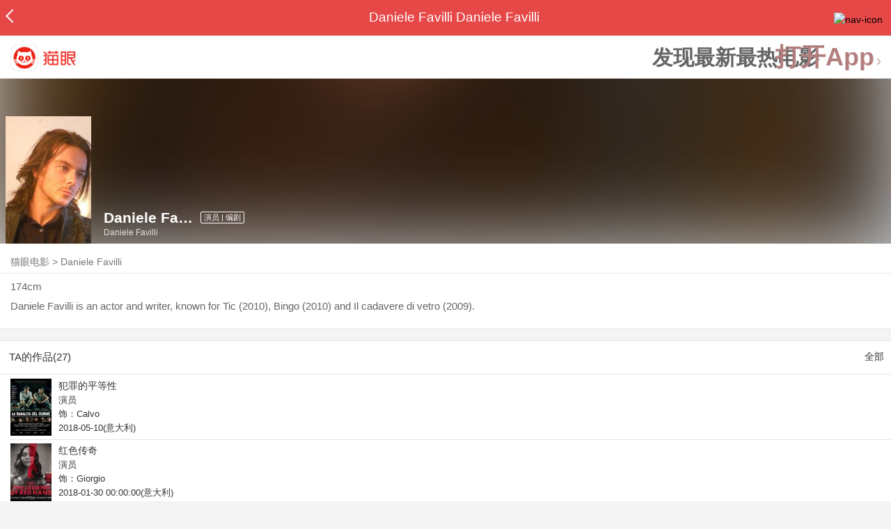

--- FILE ---
content_type: text/html; charset=utf-8
request_url: https://maoyan.dianping.com/asgard/celebrity/428604
body_size: 11381
content:
<!DOCTYPE html>
<html class=" " lang="zh">
<head>
  <meta charset="UTF-8">
  <meta name="viewport" content="width=device-width, height=device-height, initial-scale=1, maximum-scale=1, user-scalable=no, viewport-fit=cover">
  <meta http-equiv="X-UA-Compatible" content="ie=edge">
  <meta name="baidu-site-verification" content="lxgZbG0NVn" />
  <meta name="lx:category" content="movie">
  <meta name="lx:autopv" content="off"/>
  
  <meta name="share:wechat:message:title" content="关于Daniele Favilli，你想知道的都在这里" />
  <meta name="share:wechat:message:desc" content="Daniele Favilli is an actor and writer, known for Tic (2010), Bingo (2010) and Il cadavere di vetro (2009)." />
  <meta name="share:wechat:message:icon" content="https://p0.pipi.cn/basicdata/25bfd6d7537c6967cb7e12ed12f58fa3b8fe8.jpg?imageMogr2/thumbnail/2500x2500%3E" />
  <meta name="share:wechat:timeline:title" content="关于Daniele Favilli，你想知道的都在这里" />
  <meta name="share:wechat:timeline:icon" content="https://p0.pipi.cn/basicdata/25bfd6d7537c6967cb7e12ed12f58fa3b8fe8.jpg?imageMogr2/thumbnail/2500x2500%3E" />
  <meta name="share:wechat:timeline:desc" content="Daniele Favilli is an actor and writer, known for Tic (2010), Bingo (2010) and Il cadavere di vetro (2009)." />
  <link rel="dns-prefetch" href="//p0.meituan.net"/>
  <link rel="dns-prefetch" href="//s0.pipi.cn"/>
  <link rel="dns-prefetch" href="//www.dpfile.com"/>
  <link rel="dns-prefetch" href="//lx.meituan.net"/>
  <link rel="dns-prefetch" href="//lx1.meituan.net"/>
  <link rel="dns-prefetch" href="//plx.meituan.com"/>
  
  <title>Daniele Favilli介绍_图片_作品-猫眼电影</title>
  <meta name="description" content="猫眼电影为您提供Daniele Favilli名称相关信息，如人物简介、图片、参演电影作品等。更多Daniele Favilli名称相关信息请关注猫眼电影官网。"/>
  <meta name="keywords" content="Daniele Favilli,Daniele Favilli介绍,Daniele Favilli图片,Daniele Favilli作品"/>
  
  
  <link rel="stylesheet" href="//s0.pipi.cn/festatic/asgard/resources/pages/celebrity/vendors-7ccaf0e5.css">
  
  <link rel="stylesheet" href="//s0.pipi.cn/festatic/asgard/resources/pages/celebrity/index-4fc3a2de.css">
  
  
  
  <script>
    try {
      // i版内嵌到快应用中，ua会携带maoyan关键字，会导致appnm上报错误，所以需要把ua的关键字去掉
      if (window.navigator && window.navigator.userAgent && window.navigator.userAgent.indexOf('com.maoyan.movie.quickapp')) {
        let ua = window.navigator.userAgent;
        Object.defineProperty(window.navigator, 'userAgent', {
          value: ua.replace(/\.maoyan/, ''),
          writable: false,
        });
      }
    } catch (err) {}
  </script>
  <script>
    "use strict";!function(){var e=0<arguments.length&&void 0!==arguments[0]?arguments[0]:"_Owl_",a=window;a[e]||(a[e]={isRunning:!1,isReady:!1,preTasks:[],dataSet:[],pageData:[],disableMutaObserver:!1,observer:null,use:function(e,t){this.isReady&&a.Owl&&a.Owl[e](t),this.preTasks.push({api:e,data:[t]})},add:function(e){this.dataSet.push(e)},run:function(){var t=this;if(!this.isRunning){this.isRunning=!0;var e=a.onerror;a.onerror=function(){this.isReady||this.add({type:"jsError",data:arguments}),e&&e.apply(a,arguments)}.bind(this),(a.addEventListener||a.attachEvent)("error",function(e){t.isReady||t.add({type:"resError",data:[e]})},!0);var i=window.MutationObserver||window.WebKitMutationObserver||window.MozMutationObserver,r=window.performance||window.WebKitPerformance;if(i&&r){var n=-1,s=window.navigator.userAgent;if(-1<s.indexOf("compatible")&&-1<s.indexOf("MSIE")?(new RegExp("MSIE (\\d+\\.\\d+);").test(s),n=parseFloat(RegExp.$1)):-1<s.indexOf("Trident")&&-1<s.indexOf("rv:11.0")&&(n=11),-1!==n&&n<=11)return void(this.disableMutaObserver=!0);try{this.observer=new i(function(e){t.pageData.push({mutations:e,startTime:r.now()})}),this.observer.observe(document,{childList:!0,subtree:!0})}catch(e){console.log("mutationObserver err")}}else this.disableMutaObserver=!0}}},a[e].run())}();
  </script>
  <!-- 微博sdk -->
  
  

  <!-- 跳转小程序需要1.6以上版本 -->
  

  

  
  <script>
    // 灵犀埋点种子代码开始
    !(function (win, doc, ns) {
        var cacheFunName = '_MeiTuanALogObject';
        win[cacheFunName] = ns;
        if (!win[ns]) {
            var _LX = function () {
                _LX.q.push(arguments);
                return _LX;
            };
            _LX.q = _LX.q || [];
            _LX.l = +new Date();
            win[ns] = _LX;
        }
    })(window, document, 'AnalyticsBase');
    //种子代码结束
  </script>
  <!-- 百度资源平台自动推送js代码 [e0bacf12e04a7bd88ddbd9c74ef2b533 -> niuran] -->
  <script>
    var _hmt = _hmt || [];
    (function () {
      var hm = document.createElement("script");
      hm.src = "https://hm.baidu.com/hm.js?e0bacf12e04a7bd88ddbd9c74ef2b533";
      var s = document.getElementsByTagName("script")[0];
      s.parentNode.insertBefore(hm, s);
    })();
  </script>
  <!-- Google tag (gtag.js) [G-WN80P4PSY7 -> niuran] -->
  <script async src="https://www.googletagmanager.com/gtag/js?id=G-WN80P4PSY7"></script>
  <script>
    window.dataLayer = window.dataLayer || [];
    function gtag() { dataLayer.push(arguments); }
    gtag('js', new Date());
    gtag('config', 'G-WN80P4PSY7');
  </script>
</head>
<body>
  <div id="app" class="page-index" ><div class="layout"><div class="navbar-wrap"><div class="Navbarold "><nav><a class="navbar-back" href="/" data-bid="b_Aewng" data-lab="{ celebrity_id: 428604 }"></a><div class="navbar-title ">Daniele Favilli Daniele Favilli</div><div class="nav-btn"><img class="nav-icon" src="//p0.meituan.net/scarlett/f05f61e7a8f3f45fd071c068d7a26870356.png" alt="nav-icon"/></div></nav></div></div><div class="page-content page-celebrity"><div><div class="download-app-bar-custom"><h1><a href="//m.maoyan.com/"><img class="img noneBg logo_custom" alt="logo" src="//s0.pipi.cn/festatic/asgard/resources/images/logo@3x.png" width="42" height="42"/></a></h1><a class="benefit-text" data-bid="b_movie_nikl02bu_mc" data-view-bid="b_movie_nikl02bu_mv">发现最新最热电影</a><span class="split"></span><a href="javascript: void(0);" class="link btn-open-app-custom" data-event="donwload3" link="meituanmovie://www.meituan.com/movie/actordetail?actorId=428604" to="" data-bid="b_53up23as" data-view-bid="b_movie_b_53up23as_mv" data-lab="{&quot;position&quot;:&quot;home&quot;}">打开App<img class="img noneBg point" alt="logo" src="//s0.pipi.cn/festatic/asgard/resources/images/point.png" width="11" height="11"/></a></div></div><div class="celebrity-wrap"><div class="celebrity small-type"><img class="img noneBg" alt="Daniele Favilli" src="https://p0.pipi.cn/basicdata/25bfd6d7537c6967cb7e12ed12f58fa3b8fe8.jpg?imageMogr2/thumbnail/2500x2500%3E"/><div class="celebrity-profile clearfix"><img class="img noneBg" src="https://p0.pipi.cn/basicdata/25bfd6d7537c6967cb7e12ed12f58fa3b8fe8.jpg?imageMogr2/thumbnail/2500x2500%3E"/><div class="intro"><div class="chinese"><span class="cn-name">Daniele Favilli</span><span class="tag">演员 | 编剧</span></div><div class="en-name">Daniele Favilli</div></div></div><div class="mask"></div></div><div class="crumbs-nav"><a href="/">猫眼电影</a>  &gt;  <a> Daniele Favilli </a></div><div class="intro-wrap"><section class="panel base-info" style="border-width:1px"><div class="panel-content"><div class="props"><span>174cm</span></div><div class="born"></div><div data-event="intro" data-bid="b_JjMUD" data-view-bid="b_865wS" data-lab="{&quot;celebrity_id&quot;:428604,&quot;type&quot;:false}" data-view-lab="{celebrity_id:428604}" class="text-expander text-expander-disable-true text-expander-expand-false"><div class="text-expander-content"><p>Daniele Favilli is an actor and writer, known for Tic (2010), Bingo (2010) and Il cadavere di vetro (2009).</p></div><div class="text-expander-button"><i class="icon icon-chevron-down"></i></div></div></div></section></div></div><section class="panel celebrity-works" style="border-width:1px" data-view-bid="b_movie_jh3wjuzc_mv" data-lab="{ celebrity_id: 428604}"><div class="panel-title panel-title-unclosed" style="border-width:1px"><h2 style="display:inline-block">TA的作品(27)</h2></div><div class="panel-content"><a data-bid="b_movie_ejr6o16k_mc" data-lab="{&quot;custom&quot;:{&quot;celebrity_id&quot;:428604}}" class="all-works" href="//piaofang.maoyan.com/celebrity/wrapper?id=428604&amp;wrapperId=-1">全部</a><ul class="list-view "><a href="https://maoyan.dianping.com/asgard/movie/533433?_v_=yes" class="link" data-event="_asgard_movie_533433?_v_=yes" data-bid="b_k0NJV" data-view-bid="b_c9Rpp" data-lab="{&quot;movie_id&quot;:533433,&quot;index&quot;:0,&quot;custom&quot;:{&quot;celebrity_id&quot;:428604}}"><li class="list-view-item clearfix"><img class="img noneBg" alt="Daniele Favilli 犯罪的平等性" src="https://p0.pipi.cn/mmdb/d2dad59206d807d23c51bae5946f89570a751.jpg?imageView2/1/w/83/h/124/q/80" e="1" c="1"/><p class="celebrity-score"><span class="score"></span></p><h4>犯罪的平等性</h4><p>演员</p><p>饰：Calvo</p><p>2018-05-10(意大利)</p></li></a><a href="https://maoyan.dianping.com/asgard/movie/1412713?_v_=yes" class="link" data-event="_asgard_movie_1412713?_v_=yes" data-bid="b_k0NJV" data-view-bid="b_c9Rpp" data-lab="{&quot;movie_id&quot;:1412713,&quot;index&quot;:1,&quot;custom&quot;:{&quot;celebrity_id&quot;:428604}}"><li class="list-view-item clearfix"><img class="img noneBg" alt="Daniele Favilli 红色传奇" src="https://p0.pipi.cn/basicdata/54ecde2f06d8d3ecd8230fc4e4c4eea485540.jpg?imageView2/1/w/83/h/124/q/80" e="1" c="1"/><p class="celebrity-score"><span class="score"></span></p><h4>红色传奇</h4><p>演员</p><p>饰：Giorgio</p><p>2018-01-30 00:00:00(意大利)</p></li></a><a href="https://maoyan.dianping.com/asgard/movie/1216335?_v_=yes" class="link" data-event="_asgard_movie_1216335?_v_=yes" data-bid="b_k0NJV" data-view-bid="b_c9Rpp" data-lab="{&quot;movie_id&quot;:1216335,&quot;index&quot;:2,&quot;custom&quot;:{&quot;celebrity_id&quot;:428604}}"><li class="list-view-item clearfix"><img class="img noneBg" alt="Daniele Favilli 雇佣英雄" src="https://p0.pipi.cn/mmdb/d2dad5925372ff71f7cbaeb2ef083e624e386.jpg?imageView2/1/w/83/h/124/q/80" e="1" c="1"/><p class="celebrity-score"><span class="score"></span></p><h4>雇佣英雄</h4><p>演员</p><p>饰：Adan</p><p>2017-05-18(意大利)</p></li></a><a href="https://maoyan.dianping.com/asgard/movie/425124?_v_=yes" class="link" data-event="_asgard_movie_425124?_v_=yes" data-bid="b_k0NJV" data-view-bid="b_c9Rpp" data-lab="{&quot;movie_id&quot;:425124,&quot;index&quot;:3,&quot;custom&quot;:{&quot;celebrity_id&quot;:428604}}"><li class="list-view-item clearfix"><img class="img" alt="Daniele Favilli 圣洛伦佐的眼泪" src="[data-uri]" e="1" c="1"/><p class="celebrity-score"><span class="score"></span></p><h4>圣洛伦佐的眼泪</h4><p>演员</p><p>饰：Riccardo</p><p>2015-11-26(意大利)</p></li></a><a href="https://maoyan.dianping.com/asgard/movie/334848?_v_=yes" class="link" data-event="_asgard_movie_334848?_v_=yes" data-bid="b_k0NJV" data-view-bid="b_c9Rpp" data-lab="{&quot;movie_id&quot;:334848,&quot;index&quot;:4,&quot;custom&quot;:{&quot;celebrity_id&quot;:428604}}"><li class="list-view-item clearfix"><img class="img" alt="Daniele Favilli 赌城绝杀" src="[data-uri]" e="1" c="1"/><p class="celebrity-score"><span class="score">4.7分</span></p><h4>赌城绝杀</h4><p>演员</p><p>饰：Kane</p><p>2014-04-27 00:00:00(美国)</p></li></a></ul></div></section><footer class="footer"><div class="disclaimer"><div class="copyright"><span>© 猫眼电影 客服电话:<a href="tel:10105335"> 1010-5335</a></span></div><p class="content"><span>影视行业信息</span><a href="https://maoyan.dianping.com/terms/terms?id=privacy_1629962927685" class="link" data-event="https:__m.maoyan.com_terms_terms?id=privacy_1629962927685" to="https://m.maoyan.com/terms/terms?id=privacy_1629962927685">《免责声明》</a><span>I 违法和不良信息举报电话：4006018900</span></p><p class="icp"><a href="https://beian.miit.gov.cn" class="link" data-event="https:__beian.miit.gov.cn" to="https://beian.miit.gov.cn">京ICP备16022489号-1</a><span> I </span><a href="https://www.beian.gov.cn/portal/registerSystemInfo?recordcode=11010102003232" class="link" data-event="https:__www.beian.gov.cn_portal_registerSystemInfo?recordcode=11010102003232" to="https://www.beian.gov.cn/portal/registerSystemInfo?recordcode=11010102003232">京公网安备11010102003232号</a></p><p class="sankuai"><a href="javascript: void(0);" class="link" data-event="">北京猫眼文化传媒有限公司</a></p><section class="bottom-logo"><img class="img noneBg" alt="" src="[data-uri]"/></section></div></footer></div></div></div>
  <script>
    var AppData = {"$id":100430,"$title":"Daniele Favilli介绍_图片_作品-猫眼电影","title":"Daniele Favilli Daniele Favilli","$description":"猫眼电影为您提供Daniele Favilli名称相关信息，如人物简介、图片、参演电影作品等。更多Daniele Favilli名称相关信息请关注猫眼电影官网。","$keywords":["Daniele Favilli,Daniele Favilli介绍,Daniele Favilli图片,Daniele Favilli作品"],"celebrity":{"aliasName":"Daniele Favili","attachUserId":0,"auth":0,"avatar":"https://p0.pipi.cn/basicdata/25bfd6d7537c6967cb7e12ed12f58fa3b8fe8.jpg?imageMogr2/thumbnail/2500x2500%3E","backgroundColor":"#594136","bgImgBackgroundColor":"#444444","birthday":"","birthplace":"","bloodType":"","boardUrl":"","cnm":"Daniele Favilli","company":"","constellation":"","deathDate":"","desc":"Daniele Favilli is an actor and writer, known for Tic (2010), Bingo (2010) and Il cadavere di vetro (2009).","descFeatures":["174cm"],"enm":"Daniele Favilli","fansName":"","feedbackUrl":"https://piaofang.maoyan.com/i/info-correction?objId=428604","figure":[],"followCount":0,"followRank":0,"followState":0,"graduateSchool":"","hasAllBox":false,"hasFollowerNum":false,"hasMainWorksNum":false,"height":174,"id":428604,"nation":"","nationality":"","photoNum":0,"photos":[],"present":0,"presentImg":"","proCompanyUrl":"","proIntroUrl":"https://piaofang.maoyan.com/i/celebrity/428604/intro","publicTitles":[],"rank":0,"receiveWord":"次","sendWord":"抱抱","signImg":"","still":"","sumBox":0,"titleList":["演员","编剧"],"titles":"演员 | 编剧","userDailyPresent":0,"weight":0,"works":{"movies":[{"avatar":"https://p0.pipi.cn/mmdb/d2dad59206d807d23c51bae5946f89570a751.jpg?imageMogr2/thumbnail/2500x2500%3E","cr":1,"duty":"演员","globalReleased":true,"id":533433,"mbox":0,"multiroles":"Calvo","mutlidutys":"演员","name":"犯罪的平等性","order":3,"pubDate":1525881600000,"roles":"Calvo","rt":"2018-05-10(意大利)","sc":0,"showst":2,"wish":0,"wishst":0},{"avatar":"https://p0.pipi.cn/basicdata/54ecde2f06d8d3ecd8230fc4e4c4eea485540.jpg?imageMogr2/thumbnail/2500x2500%3E","cr":1,"duty":"演员","globalReleased":true,"id":1412713,"mbox":0,"multiroles":"Giorgio","mutlidutys":"演员","name":"红色传奇","order":3,"pubDate":1517241600000,"roles":"Giorgio","rt":"2018-01-30 00:00:00(意大利)","sc":0,"showst":2,"wish":0,"wishst":0},{"avatar":"https://p0.pipi.cn/mmdb/d2dad5925372ff71f7cbaeb2ef083e624e386.jpg?imageMogr2/thumbnail/2500x2500%3E","cr":1,"duty":"演员","globalReleased":true,"id":1216335,"mbox":0,"multiroles":"Adan","mutlidutys":"演员","name":"雇佣英雄","order":3,"pubDate":1495036800000,"roles":"Adan","rt":"2017-05-18(意大利)","sc":0,"showst":2,"wish":0,"wishst":0},{"avatar":"https://p0.pipi.cn/mmdb/d2dad59206d5bf030cbe2ab608c28acd602f8.jpg?imageMogr2/thumbnail/2500x2500%3E","cr":1,"duty":"演员","globalReleased":true,"id":425124,"mbox":0,"multiroles":"Riccardo","mutlidutys":"演员","name":"圣洛伦佐的眼泪","order":3,"pubDate":1448467200000,"roles":"Riccardo","rt":"2015-11-26(意大利)","sc":0,"showst":2,"wish":1,"wishst":0},{"avatar":"https://p0.pipi.cn/mmdb/d2dad5927e12ffc9fd395b5c008f90db88d84.jpg?imageMogr2/thumbnail/2500x2500%3E","cr":1,"duty":"演员","globalReleased":true,"id":334848,"mbox":0,"multiroles":"Kane","mutlidutys":"演员,制片人","name":"赌城绝杀","order":3,"pubDate":1398528000000,"roles":"Kane","rt":"2014-04-27 00:00:00(美国)","sc":4.7,"showst":2,"wish":2,"wishst":0},{"avatar":"https://p0.pipi.cn/basicdata/54ecde2f7e10e15bf1b12dec3eaba83598708.jpg?imageMogr2/thumbnail/2500x2500%3E","cr":1,"duty":"演员","globalReleased":true,"id":601107,"mbox":0,"multiroles":"Dent","mutlidutys":"演员","name":"创伤","order":3,"pubDate":1394467200000,"roles":"Dent","rt":"2014-03-11 00:00:00(美国)","sc":0,"showst":2,"wish":0,"wishst":0},{"avatar":"https://p0.pipi.cn/mmdb/d2dad5920300fa5bf106d6fc94c4acdac2aa7.jpg?imageMogr2/thumbnail/2500x2500%3E","cr":1,"duty":"演员","globalReleased":true,"id":1083914,"mbox":0,"multiroles":"Carlo il meccanico","mutlidutys":"演员","name":"Fratelli detective","order":3,"pubDate":1305475200000,"roles":"Carlo il meccanico","rt":"2011(意大利)","sc":5,"showst":2,"wish":0,"wishst":0},{"avatar":"https://p0.pipi.cn/mmdb/d2dad59206db12b5352ff7b771283e8bf6599.jpg?imageMogr2/thumbnail/2500x2500%3E","cr":1,"duty":"演员","globalReleased":true,"id":491991,"mbox":0,"multiroles":"Russel","mutlidutys":"演员","name":"Orgy of Blood","order":3,"pubDate":1286380800000,"roles":"Russel","rt":"2010-10-07","sc":0,"showst":2,"wish":0,"wishst":0},{"avatar":"https://p0.pipi.cn/mmdb/d2dad592e7a5bfc9fdd2364a7eb8e9215cf11.jpg?imageMogr2/thumbnail/2500x2500%3E","cr":1,"duty":"演员","globalReleased":true,"id":779991,"mbox":0,"multiroles":"Marco","mutlidutys":"演员","name":"Probabilmente","order":3,"pubDate":1283184000000,"roles":"Marco","rt":"2010-08-31(意大利)","sc":0,"showst":2,"wish":0,"wishst":0},{"avatar":"https://p0.pipi.cn/mmdb/d2dad592e7ac6907ace5bca2c24041fe78024.jpg?imageMogr2/thumbnail/2500x2500%3E","cr":1,"duty":"演员","globalReleased":true,"id":870153,"mbox":0,"multiroles":"Giovanni dalle Bande Nere","mutlidutys":"演员","name":"Vita e Morte di Giovanni dalle Bande Nere","order":3,"pubDate":1278950400000,"roles":"Giovanni dalle Bande Nere","rt":"2010-07-13(意大利)","sc":0,"showst":2,"wish":0,"wishst":0}],"total":27}},"news":[],"latestNews":[],"relatedNews":[],"$schema":"meituanmovie://www.meituan.com/movie/actordetail?actorId=428604","$deeplink":"https://deeplink.maoyan.com/asgard/app?to=meituanmovie://www.meituan.com/movie/actordetail?actorId=428604","$share":{"wechat":{"message":{"title":"关于Daniele Favilli，你想知道的都在这里","desc":"Daniele Favilli is an actor and writer, known for Tic (2010), Bingo (2010) and Il cadavere di vetro (2009).","icon":"https://p0.pipi.cn/basicdata/25bfd6d7537c6967cb7e12ed12f58fa3b8fe8.jpg?imageMogr2/thumbnail/2500x2500%3E"},"timeline":{"title":"关于Daniele Favilli，你想知道的都在这里","desc":"Daniele Favilli is an actor and writer, known for Tic (2010), Bingo (2010) and Il cadavere di vetro (2009).","icon":"https://p0.pipi.cn/basicdata/25bfd6d7537c6967cb7e12ed12f58fa3b8fe8.jpg?imageMogr2/thumbnail/2500x2500%3E"}}},"cid":"c_sXC8X","$urlQuery":{},"valObj":{"custom":{"celebrity_id":428604,"id":428604}},"$url":"https://maoyan.dianping.com/asgard/celebrity/428604","$browser":{"ua":"Mozilla/5.0 (Macintosh; Intel Mac OS X 10_15_7) AppleWebKit/537.36 (KHTML, like Gecko) Chrome/131.0.0.0 Safari/537.36; ClaudeBot/1.0; +claudebot@anthropic.com)","name":"chrome","version":"131.0.0","vender":"apple","platform":"macos","platformVersion":"10.15.7","core":{"name":"chrome","version":131},"type":"normal"},"browser":{"ua":"Mozilla/5.0 (Macintosh; Intel Mac OS X 10_15_7) AppleWebKit/537.36 (KHTML, like Gecko) Chrome/131.0.0.0 Safari/537.36; ClaudeBot/1.0; +claudebot@anthropic.com)","name":"chrome","version":"131.0.0","vender":"apple","platform":"macos","platformVersion":"10.15.7","core":{"name":"chrome","version":131},"type":"normal"},"$channel":{"from":null,"channelId":4,"channelName":"canary","channelIdMap":{"maoyan":1,"canary":4,"mmweb":70001,"qqwallet":70002,"moviepro":40004,"meituan":3,"imeituan":30001,"dianping":60002,"dpmmweb":60003,"dpmweb":60004,"dpqqwallet":60008,"gewara":80001,"conch":4,"wxapp":70001,"toutiaosmart":120001,"baidusmart":110001,"inservice":110002,"huawei":150002,"hsbc":1000147,"abchina":1000136,"ICBC":1000096,"nbbank":1000198,"xianbank":1000209,"BOC":1000254,"gzcb":1000206,"pingan":1000261,"unionpay":1000173,"hwfastapp":1000207,"rongshu":1000288,"qqsmart":70005,"bankofbeijing":1000371,"vivofastapp":150003,"xhssmart":230001,"wbsmart":220001,"xhsmoviesmart":230002,"gansu":1000413,"kuaishousmart":200001,"honorfastapp":150004,"ccb_life":1000421,"cmcc":1000423,"dyshowsmart":120005,"ceb_life":1000430,"shangqitong":1000197,"hunan_psbc":1000447,"douyinsmart":120003,"shenzhen_icbc":1000457,"hwatomicapp":1000500,"fesco":1000495,"ningbo_government":1000513,"huaweibrowser":4,"zhongzhi_guanaitong":1000496,"jiangxi_huipu":1000518,"icbc_app":1000521,"yangshipin":1000527,"bilibilishowsmart":1000533},"channelNameMap":{"1":"maoyan","3":"meituan","4":"huaweibrowser","30001":"imeituan","40004":"moviepro","60002":"dianping","60003":"dpmmweb","60004":"dpmweb","60008":"dpqqwallet","70001":"wxapp","70002":"qqwallet","70005":"qqsmart","80001":"gewara","110001":"baidusmart","110002":"inservice","120001":"toutiaosmart","120003":"douyinsmart","120005":"dyshowsmart","150002":"huawei","150003":"vivofastapp","150004":"honorfastapp","200001":"kuaishousmart","220001":"wbsmart","230001":"xhssmart","230002":"xhsmoviesmart","1000096":"ICBC","1000136":"abchina","1000147":"hsbc","1000173":"unionpay","1000197":"shangqitong","1000198":"nbbank","1000206":"gzcb","1000207":"hwfastapp","1000209":"xianbank","1000254":"BOC","1000261":"pingan","1000288":"rongshu","1000371":"bankofbeijing","1000413":"gansu","1000421":"ccb_life","1000423":"cmcc","1000430":"ceb_life","1000447":"hunan_psbc","1000457":"shenzhen_icbc","1000495":"fesco","1000496":"zhongzhi_guanaitong","1000500":"hwatomicapp","1000513":"ningbo_government","1000518":"jiangxi_huipu","1000521":"icbc_app","1000527":"yangshipin","1000533":"bilibilishowsmart"},"userType":{"meituan":1,"dianping":2}},"channel":{"from":null,"channelId":4,"channelName":"canary","channelIdMap":{"maoyan":1,"canary":4,"mmweb":70001,"qqwallet":70002,"moviepro":40004,"meituan":3,"imeituan":30001,"dianping":60002,"dpmmweb":60003,"dpmweb":60004,"dpqqwallet":60008,"gewara":80001,"conch":4,"wxapp":70001,"toutiaosmart":120001,"baidusmart":110001,"inservice":110002,"huawei":150002,"hsbc":1000147,"abchina":1000136,"ICBC":1000096,"nbbank":1000198,"xianbank":1000209,"BOC":1000254,"gzcb":1000206,"pingan":1000261,"unionpay":1000173,"hwfastapp":1000207,"rongshu":1000288,"qqsmart":70005,"bankofbeijing":1000371,"vivofastapp":150003,"xhssmart":230001,"wbsmart":220001,"xhsmoviesmart":230002,"gansu":1000413,"kuaishousmart":200001,"honorfastapp":150004,"ccb_life":1000421,"cmcc":1000423,"dyshowsmart":120005,"ceb_life":1000430,"shangqitong":1000197,"hunan_psbc":1000447,"douyinsmart":120003,"shenzhen_icbc":1000457,"hwatomicapp":1000500,"fesco":1000495,"ningbo_government":1000513,"huaweibrowser":4,"zhongzhi_guanaitong":1000496,"jiangxi_huipu":1000518,"icbc_app":1000521,"yangshipin":1000527,"bilibilishowsmart":1000533},"channelNameMap":{"1":"maoyan","3":"meituan","4":"huaweibrowser","30001":"imeituan","40004":"moviepro","60002":"dianping","60003":"dpmmweb","60004":"dpmweb","60008":"dpqqwallet","70001":"wxapp","70002":"qqwallet","70005":"qqsmart","80001":"gewara","110001":"baidusmart","110002":"inservice","120001":"toutiaosmart","120003":"douyinsmart","120005":"dyshowsmart","150002":"huawei","150003":"vivofastapp","150004":"honorfastapp","200001":"kuaishousmart","220001":"wbsmart","230001":"xhssmart","230002":"xhsmoviesmart","1000096":"ICBC","1000136":"abchina","1000147":"hsbc","1000173":"unionpay","1000197":"shangqitong","1000198":"nbbank","1000206":"gzcb","1000207":"hwfastapp","1000209":"xianbank","1000254":"BOC","1000261":"pingan","1000288":"rongshu","1000371":"bankofbeijing","1000413":"gansu","1000421":"ccb_life","1000423":"cmcc","1000430":"ceb_life","1000447":"hunan_psbc","1000457":"shenzhen_icbc","1000495":"fesco","1000496":"zhongzhi_guanaitong","1000500":"hwatomicapp","1000513":"ningbo_government","1000518":"jiangxi_huipu","1000521":"icbc_app","1000527":"yangshipin","1000533":"bilibilishowsmart"},"userType":{"meituan":1,"dianping":2}},"$channelId":4,"$channelName":"canary","$query":{},"$protocol":"https:","$config":{"host":{"assets":"","api":"http://maoyanapi.vip.sankuai.com","usercenter":"http://usercenter-inf-in.sankuai.com","ecollection":"http://maoyanapi.vip.sankuai.com","imaoyanlogin":"https://passport.maoyan.com","pc":"https://maoyan.com","live":"https://activity-movie.sankuai.com/api","maoyanopen":"http://maoyanopen.vip.sankuai.com","questionnaire":"http://ad-admin.movie.vip.sankuai.com","longvideo":"https://vod-movie.sankuai.com","apimobile":"http://apimobile.vip.sankuai.com","luckdraw":"http://maoyanapi.vip.sankuai.com/media/activity","privilege":"http://maoyanapi.vip.sankuai.com","goods":"http://maoyanapi.vip.sankuai.com","vodactivity":"http://purchase.movie.vip.sankuai.com","vodcomment":"http://maoyanapi.vip.sankuai.com/mmdb/comment","vodViCom":"https://vod-movie.sankuai.com","bankLogin":"https://passport.maoyan.com","swan":"http://maoyantouch.vip.sankuai.com/swan/api","locate":"https://mars.sankuai.com","rock":"http://rock.movie.vip.sankuai.com","ticketstub":"https://api.maoyan.com/media/activity","booking":"http://maoyanapi.vip.sankuai.com/api","usercenterapi":"https://usercenter-inf.maoyan.com","mall":"http://maoyanapi.vip.sankuai.com","usertask":"http://api.maoyan.com","zoneapi":"https://api.maoyan.com/mmdb","hotsecondapi":"https://show.maoyan.com","celebrity":"https://api.maoyan.com/media/activity"},"urlPrefix":"/asgard"},"downloadBarData":{"interestType":1,"interestText":"发现最新最热电影"},"notNav":false,"$showAppLink":true,"$host":{"assets":"//s0.pipi.cn/festatic/asgard/resources","domains":{"m":"m.maoyan.com","i":"i.maoyan.com"},"host":"maoyan.dianping.com"},"$env":"production","$params":{"id":"428604"},"rsSubChannel":"","$appnm":"maoyan_i","$back":"/","$featuresSwitch":{"$showAppLink":true,"$showWantBtn":true,"$showComment":true,"$showPreviewMovieBtn":true,"$recessiveLink":true,"$downloadLink":true,"$showDiscount":true,"$showCoupon":true,"$showGoods":true,"$showPointCard":false,"$showSportAndShow":false,"$showNewsHotComment":true,"$showLogout":false,"$hideNavbar":false,"$showMovieDetailHeader":true,"$preventScoreClick":false,"$showStagesHeader":false,"$showLicenseLink":false},"$locate":{"id":1,"name":"北京"},"$uuid":""};
  </script>

  
    
    <script src="//s0.pipi.cn/festatic/asgard/resources/dll/dll_common-4cbe3d11.js"></script>
    
    <script src="//s0.pipi.cn/festatic/asgard/resources/dll/dll_vendor-4cbe3d11.js"></script>
    
  

  <script crossorigin="anonymous" src="//www.dpfile.com/app/owl/static/owl_1.9.3.js"></script>
  <script>
    Owl.start({
      project: "com.sankuai.asgard",
      pageUrl: location.href && location.href.split('?')[0].replace(/\/\d+/g, '/:id'),
      resource: {},
      page:{ fstPerfAnalysis:true,logSlowView:true ,sensoryIndex:true},
      devMode: false,
    });
    window._KNB_IGNORE_WECHAT = true;
  </script>

  
    <!-- canUseMtH5guard：是否允许接入美团H5guard；guardDomains：需要开启H5guard的域名列表；yodaEnv：yoda滑块环境标识 -->
    <script src="https://msp.meituan.net/h5guard/H5guard.js"></script>
    <script>
      if (window.H5guard) {
        function parseUrl() {
          let params = {}
          const query = location.search && location.search.replace("?", '');
          const queryArr = query && query.split("&") || [];
          for (let i = 0; i < queryArr.length; i++) {
            let curParma = queryArr[i].split("=");
            params[curParma[0]] = curParma[1];
          }
          return params;
        }
  
        const pathParmas = parseUrl();

        H5guard.init({
          xhrHook: true, //与domains配合使用，开启状态才行
          fetchHook: true,//与domains配合使用，开启状态才行
          domains: [], //该域名下的请求会在header中携带mtgsig，注意跨域配置
          openId: pathParmas.openid || '', //如果当前为wx小程序环境中的h5，传入openId，有助于描述设备画像
          forceKNBSign : false, // 如果打开此开关，那么只有在KNB环境下才会加签，并且只会添加native验签，非KNB环境不会加签
          geo: false, //如果当前页面有位置权限，则打开开关，H5guard会去收集地理位置信息，如果为false,地理位置默认为“”空字符串
          yodaEnv: 'pro'
        });
      }
    </script>
   

  

  

  <!--百度小程序 -->
  

  <!--qq小程序 -->
  

  <!--头条小程序 -->
  

  <!--小红书小程序 -->
  

  <!-- 宁波银行 -->
  

  <!-- 中国银行 -->
  

  <!-- 广州银行 -->
  

   

  <!-- 农业银行 -->
  

  <!-- I版添加信息指纹 -->
  <script>var Rohr_Opt = {'geo': false}; </script>
  <script>
    function parseUrl() {
      let params = {}
      const query = location.search && location.search.replace("?", '');
      const queryArr = query && query.split("&") || [];
      for (let i = 0; i < queryArr.length; i++) {
        let curParma = queryArr[i].split("=");
        params[curParma[0]] = curParma[1];
      }
      return params;
    }
    function setValue(obj = {}, path, value) {
      const a = path.split('.');
      let o = obj;
      for (let i = 0; i < a.length - 1; i++) {
        const n = a[i];
        if (n in o) {
          o = o[n];
        } else {
          o[n] = {};
          o = o[n];
        }
      }
      o[a[a.length - 1]] = value;
    };
    //为了统一处理业务页面上手动上报的各种灵犀埋点
    window.Analytics = (type, obj) => {
      if (type === 'tag') {
        AnalyticsBase('tag', obj)
      }
      if (type === 'event') {
        //上报灵犀
        const pathParmas = parseUrl();
        const { AppData } = window;
        if (AppData.$channel && AppData.$channel.channelId === 70001) {
          obj.val_lab = obj.val_lab || {};
          setValue(obj.val_lab, 'custom.openId', pathParmas.openid);
        }
        // 非prod环境增加环境标识
        if (AppData.$env !== 'production') {
          obj.val_lab = obj.val_lab || {};
          setValue(obj.val_lab, 'custom.env', 'test');
        }
        AnalyticsBase('event', obj);
      }
    }

    // 初始化灵犀sdk
    function lxSDK() {
      const { AppData } = window;
      const { openPlatform } = AppData;
      const browser = AppData.$browser || AppData.browser || {};
      const appnm = AppData.$appnm || 'maoyan_i';
      // 设置应用名称，设置appnm将成为页面默认的appnm，建议每个页面都设置
      AnalyticsBase('config', 'appnm', appnm);
      AnalyticsBase('config','alwaysSendReferrer', true);

      // 设置应用上报通道名称与uid
      let uid = AppData.user && AppData.user.id;
      if (AppData.channelName === 'dianping') {
        uid = AppData.user && AppData.user.dpid;
      }
      if (uid) {
        AnalyticsBase('set', 'uid', uid);
      }
      let os = window.navigator.userAgent.match(/Macintosh|iPod|iPhone|iPad|Android|Windows Phone|Windows/i);
      os = (os && os[0]) || 'other';
      AnalyticsBase('set', 'os', os);

      // 设置开放平台渠道标识
      if (openPlatform) {
        AnalyticsBase('get', 'utm', (utm) => {
          utm = utm || {};
          utm.utm_campaign = 'openPlatform=' + encodeURIComponent(String(openPlatform.merCode||'').replace(/</g, '\\\\u003c'));
          if (openPlatform.merCodeSub) {
            utm.utm_campaign += "-" + encodeURIComponent(String(openPlatform.merCodeSub).replace(/</g, '\\\\u003c'))
          }
          AnalyticsBase('set', 'utm', utm);
        });
      }
      const pathParmas = parseUrl();
      AppData.valObj = AppData.valObj || {};
      setValue(AppData.valObj, 'custom.__browser__', browser.name);
      if (AppData.$channel && AppData.$channel.channelId === 70001) {
        setValue(AppData.valObj, 'custom.openId', pathParmas.openid);
        // 上报小程序场景(scene)值
        setValue(AppData.valObj, 'custom.scene', AppData.$channel.scene);
      }
      if (AppData.$env !== 'production') {
        setValue(AppData.valObj, 'custom.env', 'test');
      }

      // 发送pv，其中"page_id"为页面名称，你应该为你的每一个页面起一个唯一的名称
      AnalyticsBase('send', 'pv', { cid: AppData.cid, val: AppData.valObj });
      window.sendClickLog = (event, bid, lab) => {
        if (!bid) {
          const e = event || window.event;
          const target = e.target || e.srcElement;
          bid = getAttrNode(target, 'data-bid');
          lab = getAttrNodeObj(target, 'data-lab');
          tagLab = getAttrNodeObj(target, 'data-tag-lab');
        }
        setValue(lab, 'custom.__browser__', browser.name);
        if (AppData.$channel && AppData.$channel.channelId === 70001) {
          setValue(lab, 'custom.openId', pathParmas.openid);
        }
        if(tagLab) {
          window.Analytics('tag', tagLab);
        }
        if (bid) {
          Analytics('event', {
            nm : 'mge',
            val_bid: bid,
            val_lab: lab,
            val_cid: AppData.cid,
            event_type: 'click'
          });
        }
      };

      addHandler(window, 'click', (event) => {
        sendClickLog(event);
      });

      window.sendView = function () {
        Array.prototype.filter.call(document.getElementsByTagName('*'), (el) => {
          return !!el.getAttribute('data-view-bid') && !el.getAttribute('data-view-sended');
        }).filter((el) => {
          const rect = el.getBoundingClientRect();
          return (
            !(rect.width === 0 && rect.height === 0) && rect.top >= 0 && rect.left >= 0 &&
            rect.bottom <= (window.innerHeight || document.documentElement.clientHeight) &&
            rect.right <= (window.innerWidth || document.documentElement.clientWidth)
          );
        }).forEach((el) => {
          el.setAttribute('data-view-sended', 1);
          const bid = el.getAttribute('data-view-bid');
          const lab = valFrom(el.getAttribute('data-view-lab') || getAttrNodeObj(el, 'data-lab'));
          if (AppData.$channel && AppData.$channel.channelId === 70001) {
            setValue(lab, 'custom.openId', pathParmas.openid);
          }
          Analytics('event', {
            nm : 'mge',
            val_bid: bid,
            val_lab: lab,
            val_cid: AppData.cid,
            event_type: 'view'
          });
        });
      };
      addHandler(window, 'scroll', debounce(window.sendView, 200));
      // 单独为需要横向滚动的view上报绑定scroll事件
      const viewScrollXContainers = document.getElementsByClassName('view-scroll-x-container');
      for (let i = 0; i < viewScrollXContainers.length; i++) {
        addHandler(viewScrollXContainers[i], 'scroll', debounce(window.sendView, 200));
      }
      setTimeout(window.sendView, 300);

      // 实现向父元素的遍历有特定属性名的属性值
      function getAttrNode(node, attrName) {
        let attrValue = node.getAttribute(attrName);
        while (!attrValue && node !== document.body && !!node.parentNode && node.parentNode !== document) {
          node = node.parentNode;
          attrValue = node.getAttribute(attrName);
        }
        return attrValue || null;
      }
      // 实现向父元素的遍历有特定属性名的属性值对象
      function getAttrNodeObj(node, attrName) {
        const attrObj = {};
        let attrValue = node.getAttribute(attrName);
        while (node !== document.body && !!node.parentNode && node.parentNode !== document) {
          if (attrValue) {
            const obj = valFrom(attrValue);
            Object.keys(obj).forEach((key) => {
              attrObj[key] = obj[key];
            });
          }
          node = node.parentNode;
          attrValue = node.getAttribute(attrName);
        }
        return attrObj;
      }
      function valFrom(v) {
        if (typeof v === 'string' && v[0] === '{') {
          v = new Function('return (' + v + ')')(); // string to object
        }
        return v || {};
      }
      function debounce(func, wait) {
        let timeout;
        return () => {
          const context = this;
          const args = arguments;
          const later = () => {
            timeout = null;
            func.apply(context, args);
          };
          clearTimeout(timeout);
          timeout = setTimeout(later, wait);
        };
      }
      function addHandler(element, type, handler) {
        if (element.addEventListener) { // DOM2级事件处理
          element.addEventListener(type, handler, false);
        } else if (element.attachEvent) { // IE事件处理
          element.attachEvent('on'+ type, handler);
        } else { // DOM0级事件处理
          element['on'+type] = handler;
        }
      }
    }

    if (AppData.cid) {
      lxSDK();
    }

  </script>

  
  
  <script src="//s0.pipi.cn/festatic/asgard/resources/pages/celebrity/vendors-0a4e912e.chunk.js"></script>
  
  <script src="//s0.pipi.cn/festatic/asgard/resources/pages/celebrity/index-e42bc807.js"></script>
  
  

  

  
    <script crossorigin="anonymous" src="//obj.pipi.cn/festatic/common/media/1661236970778-yao-0.0.10.js"></script>
    <script>
      Yao.start({
        project: 'asgard',
        page: {
          sample: 1,
        },
        devMode: false,
      });
    </script>
  

  
  <script src="//lx.meituan.net/lx.js" type="text/javascript" charset="utf-8" async></script>
</body>
</html>